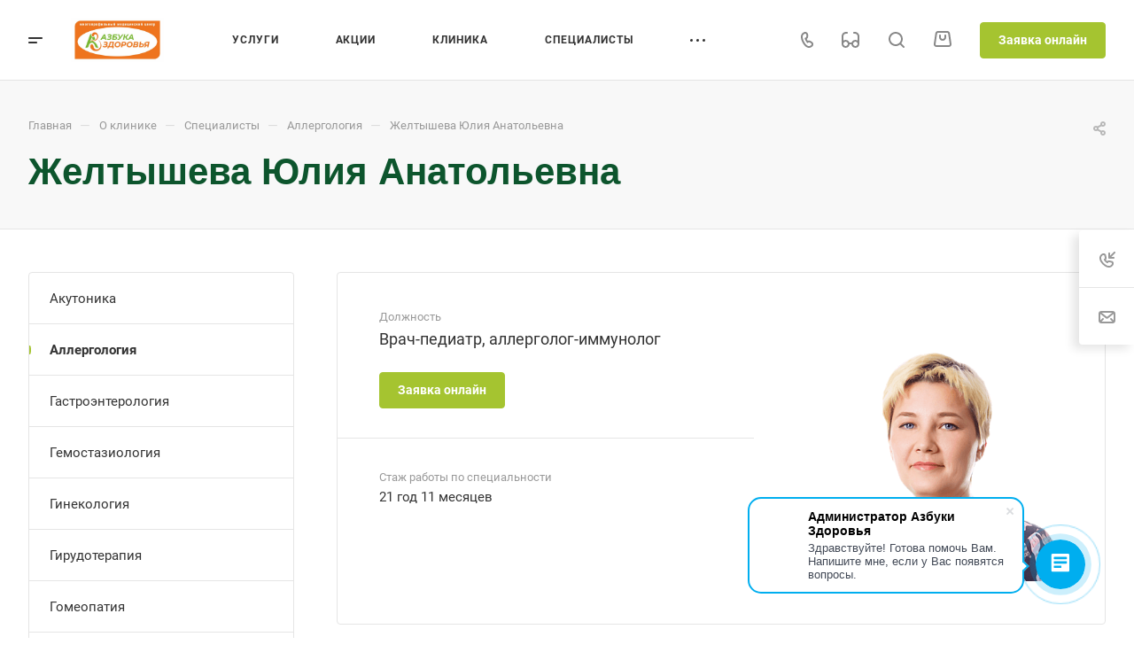

--- FILE ---
content_type: text/css
request_url: http://azmc.ru/bitrix/cache/css/s1/aspro-allcorp3medc/page_d3f3a6f39fbc9bd96ca0b5a3b4d0c786/page_d3f3a6f39fbc9bd96ca0b5a3b4d0c786_v1.css?173157226237587
body_size: 7108
content:


/* Start:/local/templates/.default/components/bitrix/news/staff/style.min.css?1711950057836*/
.staff__filter-select{margin-bottom:24px}.staff__filter .line-block__item{flex:1;min-width:0}.staff__filter-select .dropdown-select__title{padding:7px 41px 7px 13px;position:relative;height:39px}.staff__filter-select .dropdown-select__title span{display:block;text-overflow:ellipsis;overflow:hidden;white-space:nowrap;position:absolute;left:13px;right:41px;transform:translateY(-50%);top:50%}.staff__filter-select .dropdown-select__title .svg{margin:0;position:absolute;right:17px;top:18px}.staff__filter-select .dropdown-menu-wrapper{left:-1px;width:calc(100% + 2px);top:-1px}.staff__filter-select .dropdown-menu-wrapper .dropdown-menu-inner{max-height:217px}.staff__filter-select .dropdown-select__list-link{word-break:break-word;white-space:normal}@media (min-width:601px){.staff__filter.line-block .dropdown-select{max-width:320px}}
/* End */


/* Start:/local/templates/.default/components/bitrix/news.detail/staff/style.min.css?171195005710029*/
.staff-detail{position:relative;border:1px solid #e5e5e5;border-color:var(--stroke_black);border-radius:4px}.staff-detail__card{position:relative;display:-webkit-box;display:-ms-flexbox;display:flex}.staff-detail__card-image{padding:48px}.staff-detail__card-row--border-bottom{border-bottom:1px solid #e5e5e5;border-color:var(--stroke_black)}.staff-detail__top-wrapper{padding:47px 47px 27px 47px}.staff-detail__bottom-wrapper{padding:34px 47px 35px 47px}.staff-detail__card--with-picture .staff-detail__top-wrapper{padding:47px 0 33px 47px}.staff-detail__card--with-picture .staff-detail__bottom-wrapper{padding:34px 0 35px 47px}.staff-detail__card-info{width:100%}.staff-detail__line{position:relative;display:-webkit-box;display:-ms-flexbox;display:flex;flex-wrap:wrap}.staff-detail__line--between{justify-content:space-between;margin-top:-24px}.staff-detail__name-wrapper{margin-top:17px}.staff-detail__feedback{margin-top:25px}.staff-detail__label{font-size:.86667em;line-height:calc(1em + 7px);color:#999;margin-bottom:2px}.staff-detail__name{font-size:1.2em;line-height:calc(1em + 7px);color:#333;color:var(--white_text_black)}.staff-detail__post{font-size:1.2em;line-height:calc(1em + 7px);color:#333;color:var(--white_text_black)}.staff-detail__properties{display:-webkit-box;display:-ms-flexbox;display:flex;align-items:center;flex-wrap:wrap;margin-left:-19px;margin-right:-19px;margin-top:-14px}.staff-detail__property{padding:0 19px;margin-top:25px}.staff-detail__property--socials{width:100%}.staff-detail__ex-property-label,.staff-detail__property-label,.staff-detail__top-property-label{font-size:.86667em;line-height:calc(1em + 7px);color:#999}.staff-detail__property-value,.staff-detail__top-property-value{color:#333;color:var(--white_text_black)}.staff-detail__top-property+.staff-detail__top-property{margin:21px 0 0 0}.staff-detail__top-property__address-coord{margin:3px 0 0 0}.staff-detail__top-property__address-coord .color-theme{cursor:pointer;color:var(--fill_dark_light_white_hover)}.staff-detail__top-property__address-coord .color-theme:hover{color:#333;color:var(--fill_dark_light_ccc)}.staff-detail__top-property__address-coord .svg{margin:0 9px 0 0}.staff-detail__top-property__address-coord svg path{fill:var(--fill_dark_light_white_hover)}.staff-detail__top-property__address-coord .color-theme:hover svg path{fill:#333;fill:var(--fill_dark_light_ccc)}.staff-detail__ex-property{margin:0 0 35px 0}.staff-detail__ex-property-label{font-size:1.067em;line-height:calc(1em + 9px)}.staff-detail__ex-property-value{color:#555;color:var(--basic_text_black);margin:10px 0 0 0}.staff-detail__map{position:relative}.staff-detail__map-wrapper{position:relative;display:none;margin:0 47px 47px 47px}.staff-detail__map__close{width:40px;height:40px;border-radius:0 0 0 4px;display:flex;align-items:center;justify-content:center;position:absolute;background:#fff;background:var(--black_bg_black);z-index:2;cursor:pointer;top:-20px;left:50%;margin:0 0 0 -20px;border-radius:100%}.staff-detail__text-wrapper{margin-top:28px}.staff-detail__image-wrapper{width:300px;height:300px}.staff-detail__image{padding:50%;position:relative;vertical-align:top;display:inline-block;border-radius:4px;overflow:hidden}.staff-detail__image-bg{background-size:cover;background-position:center;background-repeat:no-repeat;display:block;position:absolute;top:0;bottom:0;left:0;right:0}.staff-epilog{margin-top:2.89rem}@media (max-width:1100px){.right_block.narrow_Y .staff-detail__image-wrapper{width:100%;height:auto;min-width:200px}}@media (max-width:998px){.right_block.narrow_Y .staff-detail__image-wrapper{width:100%;height:auto;min-width:300px}}@media (max-width:800px){.staff-detail__card{flex-direction:column-reverse}.staff-detail__card--with-picture .staff-detail__bottom-wrapper{padding:35px 32px 32px 32px}.staff-detail__line--between{justify-content:space-between;flex-direction:column}.staff-detail__card--with-picture .staff-detail__top-wrapper{padding:32px 32px 35px 32px}.staff-detail__card-image{padding:0}.staff-detail__image-wrapper{padding-bottom:0}.staff-detail__image-wrapper{width:100%;height:100%;padding:32px 32px 0 32px}}.staff-epilog .reviews-info{padding:40px;background:linear-gradient(0deg,#fafafa,#fafafa),#fff;background:var(--black_bg_black);border:1px solid #e5e5e5;border-color:var(--stroke_black);box-sizing:border-box;border-radius:4px;margin-bottom:40px}.staff-epilog .reviews-info__col,.staff-epilog .reviews-info__line{display:-webkit-box;display:-ms-flexbox;display:flex}.staff-epilog .reviews-info__icon{margin-right:23px}.staff-epilog .reviews-info__text{margin-top:-6px;margin-right:40px}.staff-epilog .reviews-info__text p:last-child{margin-bottom:0}.staff-epilog .reviews-info__btn-wrapper--singleton{margin:0;padding:0}@media (max-width:1200px){.right_block.narrow_Y .staff-epilog .reviews-info__line{flex-wrap:wrap}.right_block.narrow_Y .staff-epilog .reviews-info__btn-wrapper{margin-right:0;margin-top:20px;margin-left:64px;text-align:left}.right_block.narrow_Y .staff-epilog .reviews-info__btn-wrapper--singleton{margin:0;padding:0}.staff-epilog .reviews-info__text{margin-right:0}}@media (max-width:600px){.right_block.narrow_Y .staff-epilog .reviews-info__line{flex-wrap:wrap}.right_block.narrow_Y .staff-epilog .reviews-info__btn-wrapper{margin-right:0;margin-top:20px;margin-left:0;text-align:center}.right_block.narrow_Y .staff-epilog .reviews-info__btn-wrapper--singleton{margin:0;padding:0}.staff-epilog .reviews-info__text{margin-right:0}}@media (max-width:768px){.staff-epilog .reviews-info__line{flex-wrap:wrap}.staff-epilog .reviews-info__btn-wrapper{margin-right:0;margin-top:20px;margin-left:64px;text-align:left}.staff-epilog .reviews-info__text{margin-right:0}}@media (max-width:600px){.staff-epilog .reviews-info__col,.staff-epilog .reviews-info__line{flex-direction:column}.staff-epilog .reviews-info{padding:38px 26px 35px}.staff-epilog .reviews-info__icon{margin-right:0;margin-bottom:15px;text-align:center}.staff-epilog .reviews-info__text{margin-right:0}.staff-epilog .reviews-info__btn-wrapper{margin-right:0;margin-top:20px;margin-left:0;text-align:center}.staff-epilog .reviews-info__line{flex-direction:column}}.staff-schedule{position:relative;border:1px solid #e5e5e5;border-color:var(--stroke_black);border-radius:4px}.staff-schedule__body{color:#333;color:var(--white_text_black)}.staff-schedule__row{padding:0 20px;border-bottom:1px solid #e5e5e5;border-bottom-color:var(--stroke_black)}.staff-schedule__row.staff-schedule__row--empty{background:#fafafa;background:var(--light2_bg_black)}.staff-schedule__head{padding:5px 20px 6px;border-bottom:1px solid #e5e5e5;border-bottom-color:var(--stroke_black);font-size:.86667em;line-height:calc(1em + 7px);color:#999}.staff-schedule .staff-schedule__body{font-size:.9333em;line-height:1.5715em}.staff-schedule .staff-schedule__body .week_name{font-size:1.1em;margin-top:-1px}.staff-schedule__date{font-weight:700;display:flex;padding-top:14px;padding-bottom:14px}.staff-schedule .sub_row.columns_titles{padding-top:0;padding-bottom:0}.staff-schedule__date .date{font-weight:400;margin-left:19px;color:#333;color:var(--white_text_black)}.staff-schedule span.show_on_map{cursor:pointer}.staff-schedule span.show_on_map i.svg{min-width:auto;min-height:auto;margin-right:3px}.staff-schedule span.show_on_map .svg svg{display:block}.staff-schedule .sub_row{padding:14px 0;border-bottom:1px solid #ecf2f4}.staff-schedule .sub_row:last-of-type{border-bottom:none}.staff-schedule__body .staff-schedule__info{padding-right:0}.staff-schedule__body .staff-schedule__row>.row{margin-right:-21px}.staff-schedule__info .sub_row{padding-right:20px}.staff-schedule .arrow_link{position:relative;display:flex;width:38px;height:38px;padding:0;flex-shrink:0;align-items:center;justify-content:center;cursor:pointer}.staff-schedule .arrow_link .arrow-all{position:relative;right:initial;top:initial;left:initial}.staff-schedule .prev_week.arrow_link{transform:rotate(180deg)}.staff-schedule .arrow_link:hover .svg-inline-right-arrow path{fill:#fff!important}.staff-schedule .arrow_link i.svg{background-color:transparent;min-width:auto;min-height:auto}.staff-schedule .arrow_link .svg svg{display:block}.staff-schedule .svg.svg-inline-right-arrow{position:absolute;top:13px;left:12px}.staff-schedule .switch_block{margin:0 19px;position:relative;display:flex;align-items:center;justify-content:space-between;padding:19px 0;border-bottom:1px solid #e5e5e5;border-bottom-color:var(--stroke_black)}.staff-schedule .switch_week_title{padding:0 34px;margin:0 19px;font-size:1.2em;line-height:1.454em;font-weight:700;color:#333;color:var(--white_text_black);text-align:center}.staff-schedule__date .date.short{display:none}.staff-schedule__info span.show_on_map:hover{color:#333}.staff-schedule__info span.show_on_map:hover svg path{fill:#333}.staff-schedule__row.staff-schedule__row--empty .staff-schedule__info .sub_row.no_rec{color:#999}.staff-staff-schedule___address-coord .color-theme{cursor:pointer;color:var(--fill_dark_light_white_hover)}.staff-staff-schedule___address-coord .color-theme:hover{color:#333;color:var(--fill_dark_light_ccc)}.staff-staff-schedule___address-coord .svg{margin:0 9px 0 0}.staff-staff-schedule___address-coord svg path{fill:var(--fill_dark_light_white_hover)}.staff-staff-schedule___address-coord .color-theme:hover svg path{fill:#333;fill:var(--fill_dark_light_ccc)}.staff-schedule__map{position:relative}@media(max-width:767px){.staff-schedule .switch_block{margin:0;padding:19px}.desktop_staff-schedule__title{display:none}.staff-schedule .staff-schedule__body{font-size:.8667em}.staff-schedule__date .date{display:none}.staff-schedule__date .date.short{margin-left:0;display:block}.staff-schedule__date{flex-direction:column}.staff-schedule .switch_week_title{font-size:1em;line-height:1.254em;padding:0 30px 0;margin:0}.staff-schedule .sub_row{padding:10px 0 10px}.staff-schedule__date{padding-top:10px;padding-bottom:10px}.staff-schedule .staff-schedule__body .week_name{font-size:1em}}
/* End */


/* Start:/bitrix/templates/aspro-allcorp3medc/css/jquery.fancybox.min.css?171194988912936*/
body.compensate-for-scrollbar{overflow:hidden}.fancybox-active{height:auto}.fancybox-is-hidden{left:-9999px;margin:0;position:absolute!important;top:-9999px;visibility:hidden}.fancybox-container{-webkit-backface-visibility:hidden;height:100%;left:0;outline:0;position:fixed;-webkit-tap-highlight-color:transparent;top:0;-ms-touch-action:manipulation;touch-action:manipulation;transform:translateZ(0);width:100%;z-index:99992}.fancybox-container *{box-sizing:border-box}.fancybox-bg,.fancybox-inner,.fancybox-outer,.fancybox-stage{bottom:0;left:0;position:absolute;right:0;top:0}.fancybox-outer{-webkit-overflow-scrolling:touch;overflow-y:auto}.fancybox-bg{background:#1e1e1e;opacity:0;transition-duration:inherit;transition-property:opacity;transition-timing-function:cubic-bezier(.47,0,.74,.71)}.fancybox-is-open .fancybox-bg{opacity:.9;transition-timing-function:cubic-bezier(.22,.61,.36,1)}.fancybox-caption,.fancybox-infobar,.fancybox-navigation .fancybox-button,.fancybox-toolbar{direction:ltr;opacity:0;position:absolute;transition:opacity .25s,visibility .25s;visibility:hidden;z-index:99997}.fancybox-show-caption .fancybox-caption,.fancybox-show-infobar .fancybox-infobar,.fancybox-show-nav .fancybox-navigation .fancybox-button,.fancybox-show-toolbar .fancybox-toolbar{opacity:1;transition:opacity .25s,visibility;visibility:visible}.fancybox-infobar{color:#ccc;font-size:13px;-webkit-font-smoothing:subpixel-antialiased;height:44px;left:0;line-height:44px;min-width:44px;mix-blend-mode:difference;padding:0 10px;pointer-events:none;top:0;-webkit-touch-callout:none;-webkit-user-select:none;-moz-user-select:none;-ms-user-select:none;user-select:none}.fancybox-toolbar{right:0;top:0}.fancybox-stage{direction:ltr;overflow:visible;transform:translateZ(0);z-index:99994}.fancybox-is-open .fancybox-stage{overflow:hidden}.fancybox-slide{-webkit-backface-visibility:hidden;display:none;height:100%;left:0;outline:0;overflow:auto;-webkit-overflow-scrolling:touch;padding:44px;position:absolute;text-align:center;top:0;transition-property:transform,opacity;white-space:normal;width:100%;z-index:99994}.fancybox-slide::before{content:'';display:inline-block;font-size:0;height:100%;vertical-align:middle;width:0}.fancybox-is-sliding .fancybox-slide,.fancybox-slide--current,.fancybox-slide--next,.fancybox-slide--previous{display:block}.fancybox-slide--image{overflow:hidden;padding:44px 0}.fancybox-slide--image::before{display:none}.fancybox-slide--html{padding:6px}.fancybox-content{background:#fff;display:inline-block;margin:0;max-width:100%;overflow:auto;-webkit-overflow-scrolling:touch;padding:44px;position:relative;text-align:left;vertical-align:middle}.fancybox-slide--image .fancybox-content{animation-timing-function:cubic-bezier(.5,0,.14,1);-webkit-backface-visibility:hidden;background:0 0/100% 100% no-repeat;left:0;max-width:none;overflow:visible;padding:0;position:absolute;top:0;-ms-transform-origin:top left;transform-origin:top left;transition-property:transform,opacity;-webkit-user-select:none;-moz-user-select:none;-ms-user-select:none;user-select:none;z-index:99995}.fancybox-can-zoomOut .fancybox-content{cursor:zoom-out}.fancybox-can-zoomIn .fancybox-content{cursor:zoom-in}.fancybox-can-pan .fancybox-content,.fancybox-can-swipe .fancybox-content{cursor:-webkit-grab;cursor:grab}.fancybox-is-grabbing .fancybox-content{cursor:-webkit-grabbing;cursor:grabbing}.fancybox-container [data-selectable=true]{cursor:text}.fancybox-image,.fancybox-spaceball{background:0 0;border:0;height:100%;left:0;margin:0;max-height:none;max-width:none;padding:0;position:absolute;top:0;-webkit-user-select:none;-moz-user-select:none;-ms-user-select:none;user-select:none;width:100%}.fancybox-spaceball{z-index:1}.fancybox-slide--iframe .fancybox-content,.fancybox-slide--map .fancybox-content,.fancybox-slide--pdf .fancybox-content,.fancybox-slide--video .fancybox-content{height:100%;overflow:visible;padding:0;width:100%}.fancybox-slide--video .fancybox-content{background:#000}.fancybox-slide--map .fancybox-content{background:#e5e3df}.fancybox-slide--iframe .fancybox-content{background:#fff}.fancybox-iframe,.fancybox-video{background:0 0;border:0;display:block;height:100%;margin:0;overflow:hidden;padding:0;width:100%}.fancybox-iframe{left:0;position:absolute;top:0}.fancybox-error{background:#fff;cursor:default;max-width:400px;padding:40px;width:100%}.fancybox-error p{color:#444;font-size:16px;line-height:20px;margin:0;padding:0}.fancybox-button{background:rgba(30,30,30,.6);border:0;border-radius:0;box-shadow:none;cursor:pointer;display:inline-block;height:44px;margin:0;padding:10px;position:relative;transition:color .2s;vertical-align:top;visibility:inherit;width:44px}.fancybox-button,.fancybox-button:link,.fancybox-button:visited{color:#ccc}.fancybox-button:hover{color:#fff}.fancybox-button:focus{outline:0}.fancybox-button.fancybox-focus{outline:dotted 1px}.fancybox-button[disabled],.fancybox-button[disabled]:hover{color:#888;cursor:default;outline:0}.fancybox-button div{height:100%}.fancybox-button svg{display:block;height:100%;overflow:visible;position:relative;width:100%}.fancybox-button svg path{fill:currentColor;stroke-width:0}.fancybox-button--fsenter svg:nth-child(2),.fancybox-button--fsexit svg:nth-child(1),.fancybox-button--pause svg:nth-child(1),.fancybox-button--play svg:nth-child(2){display:none}.fancybox-progress{background:#ff5268;height:2px;left:0;position:absolute;right:0;top:0;-ms-transform:scaleX(0);transform:scaleX(0);-ms-transform-origin:0;transform-origin:0;transition-property:transform;transition-timing-function:linear;z-index:99998}.fancybox-close-small{background:0 0;border:0;border-radius:0;color:#ccc;cursor:pointer;opacity:.8;padding:8px;position:absolute;right:-12px;top:-44px;z-index:401}.fancybox-close-small:hover{color:#fff;opacity:1}.fancybox-slide--html .fancybox-close-small{color:currentColor;padding:10px;right:0;top:0}.fancybox-slide--image.fancybox-is-scaling .fancybox-content{overflow:hidden}.fancybox-is-scaling .fancybox-close-small,.fancybox-is-zoomable.fancybox-can-pan .fancybox-close-small{display:none}.fancybox-navigation .fancybox-button{background-clip:content-box;height:100px;opacity:0;position:absolute;top:calc(50% - 50px);width:70px}.fancybox-navigation .fancybox-button div{padding:7px}.fancybox-navigation .fancybox-button--arrow_left{left:0;left:env(safe-area-inset-left);padding:31px 26px 31px 6px}.fancybox-navigation .fancybox-button--arrow_right{padding:31px 6px 31px 26px;right:0;right:env(safe-area-inset-right)}.fancybox-caption{background:linear-gradient(to top,rgba(0,0,0,.85) 0,rgba(0,0,0,.3) 50%,rgba(0,0,0,.15) 65%,rgba(0,0,0,.075) 75.5%,rgba(0,0,0,.037) 82.85%,rgba(0,0,0,.019) 88%,rgba(0,0,0,0) 100%);bottom:0;color:#eee;font-size:14px;font-weight:400;left:0;line-height:1.5;padding:75px 44px 25px;pointer-events:none;right:0;text-align:center;z-index:99996}@supports (padding:max(0px)){.fancybox-caption{padding:75px max(44px,env(safe-area-inset-right)) max(25px,env(safe-area-inset-bottom)) max(44px,env(safe-area-inset-left))}}.fancybox-caption--separate{margin-top:-50px}.fancybox-caption__body{max-height:50vh;overflow:auto;pointer-events:all}.fancybox-caption a,.fancybox-caption a:link,.fancybox-caption a:visited{color:#ccc;text-decoration:none}.fancybox-caption a:hover{color:#fff;text-decoration:underline}.fancybox-loading{animation:1s linear infinite fancybox-rotate;background:0 0;border:4px solid #888;border-bottom-color:#fff;border-radius:50%;height:50px;left:50%;margin:-25px 0 0 -25px;opacity:.7;padding:0;position:absolute;top:50%;width:50px;z-index:99999}@keyframes fancybox-rotate{100%{transform:rotate(360deg)}}.fancybox-animated{transition-timing-function:cubic-bezier(0,0,.25,1)}.fancybox-fx-slide.fancybox-slide--previous{opacity:0;transform:translate3d(-100%,0,0)}.fancybox-fx-slide.fancybox-slide--next{opacity:0;transform:translate3d(100%,0,0)}.fancybox-fx-slide.fancybox-slide--current{opacity:1;transform:translate3d(0,0,0)}.fancybox-fx-fade.fancybox-slide--next,.fancybox-fx-fade.fancybox-slide--previous{opacity:0;transition-timing-function:cubic-bezier(.19,1,.22,1)}.fancybox-fx-fade.fancybox-slide--current{opacity:1}.fancybox-fx-zoom-in-out.fancybox-slide--previous{opacity:0;transform:scale3d(1.5,1.5,1.5)}.fancybox-fx-zoom-in-out.fancybox-slide--next{opacity:0;transform:scale3d(.5,.5,.5)}.fancybox-fx-zoom-in-out.fancybox-slide--current{opacity:1;transform:scale3d(1,1,1)}.fancybox-fx-rotate.fancybox-slide--previous{opacity:0;-ms-transform:rotate(-360deg);transform:rotate(-360deg)}.fancybox-fx-rotate.fancybox-slide--next{opacity:0;-ms-transform:rotate(360deg);transform:rotate(360deg)}.fancybox-fx-rotate.fancybox-slide--current{opacity:1;-ms-transform:rotate(0);transform:rotate(0)}.fancybox-fx-circular.fancybox-slide--previous{opacity:0;transform:scale3d(0,0,0) translate3d(-100%,0,0)}.fancybox-fx-circular.fancybox-slide--next{opacity:0;transform:scale3d(0,0,0) translate3d(100%,0,0)}.fancybox-fx-circular.fancybox-slide--current{opacity:1;transform:scale3d(1,1,1) translate3d(0,0,0)}.fancybox-fx-tube.fancybox-slide--previous{transform:translate3d(-100%,0,0) scale(.1) skew(-10deg)}.fancybox-fx-tube.fancybox-slide--next{transform:translate3d(100%,0,0) scale(.1) skew(10deg)}.fancybox-fx-tube.fancybox-slide--current{transform:translate3d(0,0,0) scale(1)}@media all and (max-height:576px){.fancybox-slide{padding-left:6px;padding-right:6px}.fancybox-slide--image{padding:6px 0}.fancybox-close-small{right:-6px}.fancybox-slide--image .fancybox-close-small{background:#4e4e4e;color:#f2f4f6;height:36px;opacity:1;padding:6px;right:0;top:0;width:36px}.fancybox-caption{padding-left:12px;padding-right:12px}@supports (padding:max(0px)){.fancybox-caption{padding-left:max(12px,env(safe-area-inset-left));padding-right:max(12px,env(safe-area-inset-right))}}}.fancybox-share{background:#f4f4f4;border-radius:3px;max-width:90%;padding:30px;text-align:center}.fancybox-share h1{color:#222;font-size:35px;font-weight:700;margin:0 0 20px}.fancybox-share p{margin:0;padding:0}.fancybox-share__button{border:0;border-radius:3px;display:inline-block;font-size:14px;font-weight:700;line-height:40px;margin:0 5px 10px;min-width:130px;padding:0 15px;text-decoration:none;transition:.2s;-webkit-user-select:none;-moz-user-select:none;-ms-user-select:none;user-select:none;white-space:nowrap}.fancybox-share__button:link,.fancybox-share__button:visited{color:#fff}.fancybox-share__button:hover{text-decoration:none}.fancybox-share__button--fb{background:#3b5998}.fancybox-share__button--fb:hover{background:#344e86}.fancybox-share__button--pt{background:#bd081d}.fancybox-share__button--pt:hover{background:#aa0719}.fancybox-share__button--tw{background:#1da1f2}.fancybox-share__button--tw:hover{background:#0d95e8}.fancybox-share__button svg{height:25px;margin-right:7px;position:relative;top:-1px;vertical-align:middle;width:25px}.fancybox-share__button svg path{fill:#fff}.fancybox-share__input{background:0 0;border:0;border-bottom:1px solid #d7d7d7;border-radius:0;color:#5d5b5b;font-size:14px;margin:10px 0 0;outline:0;padding:10px 15px;width:100%}.fancybox-thumbs{background:#ddd;bottom:0;display:none;margin:0;-webkit-overflow-scrolling:touch;-ms-overflow-style:-ms-autohiding-scrollbar;padding:2px 2px 4px;position:absolute;right:0;-webkit-tap-highlight-color:transparent;top:0;width:212px;z-index:99995}.fancybox-thumbs-x{overflow-x:auto;overflow-y:hidden}.fancybox-show-thumbs .fancybox-thumbs{display:block}.fancybox-show-thumbs .fancybox-inner{right:212px}.fancybox-thumbs__list{font-size:0;height:100%;list-style:none;margin:0;overflow-x:hidden;overflow-y:auto;padding:0;position:relative;white-space:nowrap;width:100%}.fancybox-thumbs-x .fancybox-thumbs__list{overflow:hidden}.fancybox-thumbs-y .fancybox-thumbs__list::-webkit-scrollbar{width:7px}.fancybox-thumbs-y .fancybox-thumbs__list::-webkit-scrollbar-track{background:#fff;border-radius:10px;box-shadow:inset 0 0 6px rgba(0,0,0,.3)}.fancybox-thumbs-y .fancybox-thumbs__list::-webkit-scrollbar-thumb{background:#2a2a2a;border-radius:10px}.fancybox-thumbs__list a{-webkit-backface-visibility:hidden;backface-visibility:hidden;background-color:rgba(0,0,0,.1);background-position:center center;background-repeat:no-repeat;background-size:cover;cursor:pointer;float:left;height:75px;margin:2px;max-height:calc(100% - 8px);max-width:calc(50% - 4px);outline:0;overflow:hidden;padding:0;position:relative;-webkit-tap-highlight-color:transparent;width:100px}.fancybox-thumbs__list a::before{border:6px solid #ff5268;bottom:0;content:'';left:0;opacity:0;position:absolute;right:0;top:0;transition:.2s cubic-bezier(.25,.46,.45,.94);z-index:99991}.fancybox-thumbs__list a:focus::before{opacity:.5}.fancybox-thumbs__list a.fancybox-thumbs-active::before{opacity:1}@media all and (max-width:576px){.fancybox-thumbs{width:110px}.fancybox-show-thumbs .fancybox-inner{right:110px}.fancybox-thumbs__list a{max-width:calc(100% - 10px)}}
/* End */


/* Start:/bitrix/templates/aspro-allcorp3medc/components/bitrix/news.list/reviews-list/style.min.css?17119498885813*/
.reviews-list .owl-carousel{min-height:250px}.reviews-list .owl-stage{display:flex}.reviews-list .owl-item{flex-shrink:0}.reviews-list__item-title{color:#333;color:var(--white_text_black);margin-left:-1px}.reviews-list__item-company{margin-bottom:5px}.reviews-list__rating{margin-top:13px}.reviews-list__item-preview-wrapper{margin-top:24px}.reviews-list__item-more{margin-top:33px}.reviews-list--text-center .reviews-list__item{text-align:center}.reviews-list--text-center .rating{justify-content:center}.reviews-list--text-center .reviews-list__item-preview{padding:0 20%}.reviews-list__item-top-part{display:flex;justify-content:space-between;margin:-15px 0;flex:3}.reviews-list__item-top-part--centered{justify-content:center}.reviews-list__item-top-part--centered-vertical{align-items:center}@media (max-width:1200px){.reviews-list__item-top-part{flex-direction:column}.reviews-list__item-top-part.reviews-list__item-top-part--row{align-items:flex-start}}.reviews-list__item-top-part--column{flex-direction:column;align-items:flex-start}.reviews-list__item-date-active{display:inline-block}.reviews-list__item.bordered{background:#fff;background:var(--card_bg_black);border-radius:4px;height:100%;transition:box-shadow .2s ease-in-out}.reviews-list__item--row{display:flex;flex-direction:row;flex-wrap:wrap}.reviews-list__item--row .reviews-list__item-info-wrapper{flex:3}.reviews-list__item--row .reviews-list__item-preview-wrapper{flex:5;margin-top:-4px;padding-left:32px}@media (max-width:767px){.reviews-list__item--row{flex-direction:column}.reviews-list__item--row .reviews-list__item-preview-wrapper{margin-top:24px;padding-left:0}}.reviews-list__item--padding-5{padding:68px 79px}.reviews-list__item--padding-48{padding:48px}.reviews-list__item--no-radius{border-radius:0}.reviews-list__item--column{display:flex;flex-direction:column;height:100%}html.bx-ie .reviews-list__item--column{display:block}.reviews-list__item--centered-vertical{justify-content:center}@media (min-width:768px){.reviews-list__item.bordered:hover{box-shadow:0 3px 15px rgba(0,0,0,.12);border-color:transparent;margin-right:-1px;background-color:var(--card_bg_hover_black)}.reviews-list--items-close .reviews-list__item.bordered.reviews-list__item--last{border-right:1px solid #e5e5e5;border-right-color:var(--stroke_black)}.reviews-list--items-close .reviews-list__item.bordered.reviews-list__item--last:hover{border-color:transparent}.reviews-list__item--padding-5.reviews-list__item.bordered:hover{padding-right:80px}.reviews-list__item--padding-48.reviews-list__item.bordered:hover{padding-right:49px}}.reviews-list__item-info-wrapper{display:flex;margin:15px 0}.reviews-list__item-info-wrapper--image-right{flex-direction:row-reverse;justify-content:space-between;width:100%}.reviews-list__item-info-wrapper--image-right .reviews-list__item-image-wrapper{margin-right:0;margin-left:31px}@media (max-width:450px){.reviews-list__item-info-wrapper{flex-direction:column}.reviews-list__item-info{margin-top:16px}.reviews-list__item-info-wrapper--image-right .reviews-list__item-image-wrapper{margin-left:0;margin-top:0}}.reviews-list__item-image-wrapper{width:80px;height:80px;overflow:hidden;flex-shrink:0;margin-right:31px;margin-top:4px}.reviews-list__item-image-wrapper--image-middle{width:70px;height:70px}.reviews-list__item-image-wrapper--image-small{width:60px;height:60px}.reviews-list__item-image{width:100%;height:100%;background-size:cover;background-position:center;border-radius:100%}.reviews-list__item-image-wrapper--logo{width:90px;border-radius:0}.reviews-list__item-image-wrapper--logo.reviews-list__item-image-wrapper--logo-center{display:flex;align-items:center}.reviews-list__item-info--centered-vertical{display:flex;align-items:center}.reviews-list__item-top-part--row .reviews-list__rating{margin:15px 0}.reviews-list__item-top-part--row .reviews-list__item-info-wrapper{margin-right:20px}.reviews-list__item-top-part--row~.reviews-list__item-preview-wrapper{margin-top:16px}.reviews-list__separator{display:inline-block;padding:0 6px}@media (max-width:991px){.reviews-list--text-center .reviews-list__item-preview{padding:0 24px}.reviews-list__item--padding-5{padding:32px}.reviews-list__item--padding-48{padding:40px}}@media (max-width:991px) and (min-width:768px){.reviews-list__item--padding-5.reviews-list__item--bordered:hover{padding-right:33px}.reviews-list__item--padding-48.reviews-list__item--bordered:hover{padding-right:41px}.reviews-list__item--padding-5.reviews-list__item.bordered:hover{padding-right:32px}}@media (max-width:767px){.reviews-list__item--padding-48{padding:32px}.reviews-list--text-center .reviews-list__item-preview{padding:0}}@media (max-width:450px){.reviews-list__item--padding-48{padding:24px}}@media (max-width:400px){.reviews-list__item--padding-5{padding:24px}}.detail-block .reviews-list>.maxwidth-theme{padding:0}.detail-block .reviews-list__item{padding:30px 37px 11px 39px}.detail-block .reviews-list__item-top-part--row~.reviews-list__item-preview-wrapper{margin-bottom:24px}@media (min-width:768px){.detail-block .reviews-list__item-top-part{flex-direction:row}.detail-block .reviews-list__item-image-wrapper{margin-right:24px}.detail-block .reviews-list__item-top-part--row .reviews-list__rating{margin:24px 0;align-self:flex-start}.detail-block .reviews-list__item-info-wrapper{margin-bottom:16px}.detail-block .reviews-list__item--padding-48.reviews-list__item.bordered:hover{padding-right:37px}}@media (max-width:767px){.detail-block .reviews-list__item.bordered:hover{box-shadow:0 3px 15px rgba(0,0,0,.12);border-color:transparent;margin-right:-1px}}.bx-touch .reviews-list__item.bordered:hover{box-shadow:none;border-color:#e5e5e5}.bx-touch .reviews-list--items-close .reviews-list__item.bordered.reviews-list__item--last:hover{border-color:#e5e5e5}
/* End */


/* Start:/bitrix/templates/aspro-allcorp3medc/components/bitrix/news.list/items-list-inner/style.min.css?17119498886875*/
.items-list-inner__item{position:relative}.items-list-inner__item--big-padding{padding:29px 36px 35px}.items-list-inner__item-without-image{padding:35px 36px}@media (max-width:767px){.items-list-inner__item--big-padding.flexbox--column-t767{padding:40px}}@media (max-width:600px){.items-list-inner__item--big-padding{padding:35px 36px}.items-list-inner__item.flexbox--direction-row,.items-list-inner__item.flexbox--direction-row-reverse{flex-direction:column}.items-list-inner__item-text-wrapper .maxwidth-theme,.items-list-inner__item.maxwidth-theme{padding-left:0;padding-right:0}}.items-list-inner .shadow-target{background-color:#fff;background-color:var(--card_bg_black);position:absolute;left:0;right:0;transition:bottom .2s ease-in-out}.items-list-inner .shadow-parent-all:not(.items-list-inner__item-without-image) .shadow-target{bottom:-10px}.items-list-inner .shadow-parent-all:hover .shadow-target{bottom:0}.items-list-inner__item-text-wrapper{position:relative}.items-list-inner--img-srl .items-list-inner__item-text-top-part{word-break:break-word;position:relative}.items-list-inner__item-text-bottom-part{padding:28px 0 0 0}@media (min-width:992px){body .items-list-inner__item-text-wrapper--has-bottom-part--RIGHT{flex-direction:row}.items-list-inner__item-text-wrapper--has-bottom-part--RIGHT .items-list-inner__item-text-top-part{position:static}.items-list-inner__item-text-wrapper--has-bottom-part--RIGHT .items-list-inner__item-text-bottom-part{padding:2px 71px 0 26px;flex-shrink:0}.items-list-inner__item-image-wrapper--RIGHT+.items-list-inner__item-text-wrapper--has-bottom-part--RIGHT .items-list-inner__item-text-bottom-part{padding-right:0}.items-list-inner--img-srl .items-list-inner__item-text-wrapper--has-bottom-part--RIGHT .items-list-inner__item-text-top-part>.arrow-all+div{padding-right:0}}@media (max-width:600px){.bx-ie .items-list-inner__item-text-wrapper{flex-basis:auto}}.items-list-inner__item-image-wrapper{position:relative}.items-list-inner--img-srl .items-list-inner__item-image-wrapper .items-list-inner__item-link{width:150px;height:100px;display:inline-block;position:relative;vertical-align:top;margin:6px 0 0 34px}.items-list-inner--img-srl .items-list-inner__item-image-wrapper--LEFT .items-list-inner__item-link{margin-right:34px;margin-left:0}.items-list-inner--img-srl .items-list-inner__item-image-wrapper--ICONS .items-list-inner__item-link{height:40px;width:40px;display:flex;justify-content:center;align-items:center}.items-list-inner--img-srl .items-list-inner__item-image-wrapper--ICONS a svg{width:100%;height:100%}.items-list-inner--img-srl .items-list-inner__item-image-wrapper--ROUND_PICTURES .items-list-inner__item-link{height:90px;width:90px}.items-list-inner--img-srl .items-list-inner__item-image-wrapper--BIG_PICTURES .items-list-inner__item-link{width:300px;height:200px}.items-list-inner__item-image-wrapper--TOP{padding-top:67%}.items-list-inner__item-image{background-size:cover;background-position:center;background-repeat:no-repeat;display:block;position:absolute;top:0;bottom:0;left:0;right:0}@media (max-width:767px){.items-list-inner--img-srl .items-list-inner__item.flexbox--column-t767 .items-list-inner__item-image-wrapper .items-list-inner__item-link{margin:0 0 33px 0}}@media (min-width:601px){.items-list-inner--img-srl .grid-list--items-1 .items-list-inner__item-image-wrapper .items-list-inner__item-link{margin-left:48px;margin-right:0}.items-list-inner--img-srl .grid-list--items-1 .items-list-inner__item-image-wrapper--LEFT .items-list-inner__item-link{margin-right:48px;margin-left:0}}@media (max-width:600px){.items-list-inner--img-srl .items-list-inner__item-image-wrapper .items-list-inner__item-link{margin:0 0 33px 0}.items-list-inner--img-srl .grid-list--items-1 .items-list-inner__item--big-padding{padding:40px}.items-list-inner--img-srl .items-list-inner__item-image-wrapper:not(.items-list-inner__item-image-wrapper--ROUND_PICTURES) .items-list-inner__item-image{border-radius:4px}}@media (max-width:424px){.items-list-inner--img-srl .items-list-inner__item-image-wrapper--BIG_PICTURES .items-list-inner__item-link{max-width:300px;padding-top:67%;width:100%;height:auto}}.items-list-inner__item-products-count{margin:3px 0 0 0}.items-list-inner--img-srl .grid-list--items-1 .items-list-inner__item-products-count{margin-top:8px}.items-list-inner__item-title{position:relative}.items-list-inner__item-link--absolute{position:absolute;top:0;left:0;right:0;bottom:0;z-index:1}@media (max-width:767px){.items-list-inner--img-srl .items-list-inner__item.flexbox--column-t767 .items-list-inner__item-text-top-part>.arrow-all+div{padding-right:0}}@media (min-width:601px){.items-list-inner--img-srl .items-list-inner__item-text-top-part>.arrow-all+div{padding-right:54px}}.items-list-inner__item-before-title.line-block{margin-bottom:6px}.items-list-inner__item-before-title--has-bordered-section.line-block{margin-bottom:11px}.items-list-inner__item-section.bordered{background-color:#fafafa;background-color:var(--darkerblack_bg_black);padding:4px 7px 4px 7px;line-height:1em}@media (max-width:767px){.items-list-inner__item:not(.items-list-inner__item-without-image).flexbox--column-t767 .items-list-inner__item-before-title--has-bordered-section.line-block{margin-top:0}}@media (min-width:601px){.items-list-inner__item:not(.items-list-inner__item-without-image) .items-list-inner__item-before-title--has-bordered-section.line-block{margin-top:2px}}.items-list-inner__item--sale .items-list-inner__item-period{position:relative}.items-list-inner__item--sale .items-list-inner__item-period .svg{position:absolute;left:0;top:5px}.items-list-inner__item--sale .items-list-inner__item-period-date{padding-left:19px}.items-list-inner__item-preview-wrapper{margin:12px 0 0 0}@media (max-width:767px){.items-list-inner--img-srl .items-list-inner__item.flexbox--column-t767 .items-list-inner__item-text-top-part .arrow-all{display:none}}@media (min-width:601px){.items-list-inner--img-srl .items-list-inner__item-image-wrapper .arrow-all{display:none}}@media (max-width:600px){.items-list-inner--img-srl .items-list-inner__item-text-top-part .arrow-all{display:none}}.items-list-inner__item-sticker{font-size:0;line-height:0;z-index:2;margin:22px 0 0 0}.items-list-inner__item-sticker-value{background:#ffd600;font-weight:700;display:inline-block;padding:4px 10px 3px 9px;color:#333;vertical-align:top;height:27px;margin-right:7px;font-size:12px;line-height:20px}.grid-list--no-gap .items-list-inner__wrapper:not(:first-child):not(:last-child) .items-list-inner__item.rounded-4{border-radius:0}.grid-list--no-gap .items-list-inner__wrapper:first-child .items-list-inner__item.rounded-4{border-bottom-right-radius:0;border-bottom-left-radius:0}.grid-list--no-gap .items-list-inner__wrapper:last-child .items-list-inner__item.rounded-4{border-top-left-radius:0;border-top-right-radius:0}
/* End */
/* /local/templates/.default/components/bitrix/news/staff/style.min.css?1711950057836 */
/* /local/templates/.default/components/bitrix/news.detail/staff/style.min.css?171195005710029 */
/* /bitrix/templates/aspro-allcorp3medc/css/jquery.fancybox.min.css?171194988912936 */
/* /bitrix/templates/aspro-allcorp3medc/components/bitrix/news.list/reviews-list/style.min.css?17119498885813 */
/* /bitrix/templates/aspro-allcorp3medc/components/bitrix/news.list/items-list-inner/style.min.css?17119498886875 */
